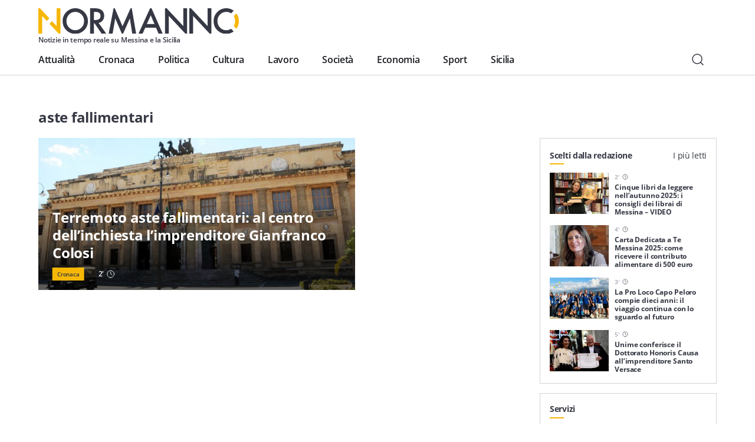

--- FILE ---
content_type: text/html; charset=utf-8
request_url: https://www.google.com/recaptcha/api2/anchor?ar=1&k=6LcA8SEaAAAAAP5X4AdU4LoNr2trI1cZvakjdr1C&co=aHR0cHM6Ly9ub3JtYW5uby5jb206NDQz&hl=en&v=PoyoqOPhxBO7pBk68S4YbpHZ&size=invisible&anchor-ms=20000&execute-ms=30000&cb=5utssskg8olu
body_size: 48580
content:
<!DOCTYPE HTML><html dir="ltr" lang="en"><head><meta http-equiv="Content-Type" content="text/html; charset=UTF-8">
<meta http-equiv="X-UA-Compatible" content="IE=edge">
<title>reCAPTCHA</title>
<style type="text/css">
/* cyrillic-ext */
@font-face {
  font-family: 'Roboto';
  font-style: normal;
  font-weight: 400;
  font-stretch: 100%;
  src: url(//fonts.gstatic.com/s/roboto/v48/KFO7CnqEu92Fr1ME7kSn66aGLdTylUAMa3GUBHMdazTgWw.woff2) format('woff2');
  unicode-range: U+0460-052F, U+1C80-1C8A, U+20B4, U+2DE0-2DFF, U+A640-A69F, U+FE2E-FE2F;
}
/* cyrillic */
@font-face {
  font-family: 'Roboto';
  font-style: normal;
  font-weight: 400;
  font-stretch: 100%;
  src: url(//fonts.gstatic.com/s/roboto/v48/KFO7CnqEu92Fr1ME7kSn66aGLdTylUAMa3iUBHMdazTgWw.woff2) format('woff2');
  unicode-range: U+0301, U+0400-045F, U+0490-0491, U+04B0-04B1, U+2116;
}
/* greek-ext */
@font-face {
  font-family: 'Roboto';
  font-style: normal;
  font-weight: 400;
  font-stretch: 100%;
  src: url(//fonts.gstatic.com/s/roboto/v48/KFO7CnqEu92Fr1ME7kSn66aGLdTylUAMa3CUBHMdazTgWw.woff2) format('woff2');
  unicode-range: U+1F00-1FFF;
}
/* greek */
@font-face {
  font-family: 'Roboto';
  font-style: normal;
  font-weight: 400;
  font-stretch: 100%;
  src: url(//fonts.gstatic.com/s/roboto/v48/KFO7CnqEu92Fr1ME7kSn66aGLdTylUAMa3-UBHMdazTgWw.woff2) format('woff2');
  unicode-range: U+0370-0377, U+037A-037F, U+0384-038A, U+038C, U+038E-03A1, U+03A3-03FF;
}
/* math */
@font-face {
  font-family: 'Roboto';
  font-style: normal;
  font-weight: 400;
  font-stretch: 100%;
  src: url(//fonts.gstatic.com/s/roboto/v48/KFO7CnqEu92Fr1ME7kSn66aGLdTylUAMawCUBHMdazTgWw.woff2) format('woff2');
  unicode-range: U+0302-0303, U+0305, U+0307-0308, U+0310, U+0312, U+0315, U+031A, U+0326-0327, U+032C, U+032F-0330, U+0332-0333, U+0338, U+033A, U+0346, U+034D, U+0391-03A1, U+03A3-03A9, U+03B1-03C9, U+03D1, U+03D5-03D6, U+03F0-03F1, U+03F4-03F5, U+2016-2017, U+2034-2038, U+203C, U+2040, U+2043, U+2047, U+2050, U+2057, U+205F, U+2070-2071, U+2074-208E, U+2090-209C, U+20D0-20DC, U+20E1, U+20E5-20EF, U+2100-2112, U+2114-2115, U+2117-2121, U+2123-214F, U+2190, U+2192, U+2194-21AE, U+21B0-21E5, U+21F1-21F2, U+21F4-2211, U+2213-2214, U+2216-22FF, U+2308-230B, U+2310, U+2319, U+231C-2321, U+2336-237A, U+237C, U+2395, U+239B-23B7, U+23D0, U+23DC-23E1, U+2474-2475, U+25AF, U+25B3, U+25B7, U+25BD, U+25C1, U+25CA, U+25CC, U+25FB, U+266D-266F, U+27C0-27FF, U+2900-2AFF, U+2B0E-2B11, U+2B30-2B4C, U+2BFE, U+3030, U+FF5B, U+FF5D, U+1D400-1D7FF, U+1EE00-1EEFF;
}
/* symbols */
@font-face {
  font-family: 'Roboto';
  font-style: normal;
  font-weight: 400;
  font-stretch: 100%;
  src: url(//fonts.gstatic.com/s/roboto/v48/KFO7CnqEu92Fr1ME7kSn66aGLdTylUAMaxKUBHMdazTgWw.woff2) format('woff2');
  unicode-range: U+0001-000C, U+000E-001F, U+007F-009F, U+20DD-20E0, U+20E2-20E4, U+2150-218F, U+2190, U+2192, U+2194-2199, U+21AF, U+21E6-21F0, U+21F3, U+2218-2219, U+2299, U+22C4-22C6, U+2300-243F, U+2440-244A, U+2460-24FF, U+25A0-27BF, U+2800-28FF, U+2921-2922, U+2981, U+29BF, U+29EB, U+2B00-2BFF, U+4DC0-4DFF, U+FFF9-FFFB, U+10140-1018E, U+10190-1019C, U+101A0, U+101D0-101FD, U+102E0-102FB, U+10E60-10E7E, U+1D2C0-1D2D3, U+1D2E0-1D37F, U+1F000-1F0FF, U+1F100-1F1AD, U+1F1E6-1F1FF, U+1F30D-1F30F, U+1F315, U+1F31C, U+1F31E, U+1F320-1F32C, U+1F336, U+1F378, U+1F37D, U+1F382, U+1F393-1F39F, U+1F3A7-1F3A8, U+1F3AC-1F3AF, U+1F3C2, U+1F3C4-1F3C6, U+1F3CA-1F3CE, U+1F3D4-1F3E0, U+1F3ED, U+1F3F1-1F3F3, U+1F3F5-1F3F7, U+1F408, U+1F415, U+1F41F, U+1F426, U+1F43F, U+1F441-1F442, U+1F444, U+1F446-1F449, U+1F44C-1F44E, U+1F453, U+1F46A, U+1F47D, U+1F4A3, U+1F4B0, U+1F4B3, U+1F4B9, U+1F4BB, U+1F4BF, U+1F4C8-1F4CB, U+1F4D6, U+1F4DA, U+1F4DF, U+1F4E3-1F4E6, U+1F4EA-1F4ED, U+1F4F7, U+1F4F9-1F4FB, U+1F4FD-1F4FE, U+1F503, U+1F507-1F50B, U+1F50D, U+1F512-1F513, U+1F53E-1F54A, U+1F54F-1F5FA, U+1F610, U+1F650-1F67F, U+1F687, U+1F68D, U+1F691, U+1F694, U+1F698, U+1F6AD, U+1F6B2, U+1F6B9-1F6BA, U+1F6BC, U+1F6C6-1F6CF, U+1F6D3-1F6D7, U+1F6E0-1F6EA, U+1F6F0-1F6F3, U+1F6F7-1F6FC, U+1F700-1F7FF, U+1F800-1F80B, U+1F810-1F847, U+1F850-1F859, U+1F860-1F887, U+1F890-1F8AD, U+1F8B0-1F8BB, U+1F8C0-1F8C1, U+1F900-1F90B, U+1F93B, U+1F946, U+1F984, U+1F996, U+1F9E9, U+1FA00-1FA6F, U+1FA70-1FA7C, U+1FA80-1FA89, U+1FA8F-1FAC6, U+1FACE-1FADC, U+1FADF-1FAE9, U+1FAF0-1FAF8, U+1FB00-1FBFF;
}
/* vietnamese */
@font-face {
  font-family: 'Roboto';
  font-style: normal;
  font-weight: 400;
  font-stretch: 100%;
  src: url(//fonts.gstatic.com/s/roboto/v48/KFO7CnqEu92Fr1ME7kSn66aGLdTylUAMa3OUBHMdazTgWw.woff2) format('woff2');
  unicode-range: U+0102-0103, U+0110-0111, U+0128-0129, U+0168-0169, U+01A0-01A1, U+01AF-01B0, U+0300-0301, U+0303-0304, U+0308-0309, U+0323, U+0329, U+1EA0-1EF9, U+20AB;
}
/* latin-ext */
@font-face {
  font-family: 'Roboto';
  font-style: normal;
  font-weight: 400;
  font-stretch: 100%;
  src: url(//fonts.gstatic.com/s/roboto/v48/KFO7CnqEu92Fr1ME7kSn66aGLdTylUAMa3KUBHMdazTgWw.woff2) format('woff2');
  unicode-range: U+0100-02BA, U+02BD-02C5, U+02C7-02CC, U+02CE-02D7, U+02DD-02FF, U+0304, U+0308, U+0329, U+1D00-1DBF, U+1E00-1E9F, U+1EF2-1EFF, U+2020, U+20A0-20AB, U+20AD-20C0, U+2113, U+2C60-2C7F, U+A720-A7FF;
}
/* latin */
@font-face {
  font-family: 'Roboto';
  font-style: normal;
  font-weight: 400;
  font-stretch: 100%;
  src: url(//fonts.gstatic.com/s/roboto/v48/KFO7CnqEu92Fr1ME7kSn66aGLdTylUAMa3yUBHMdazQ.woff2) format('woff2');
  unicode-range: U+0000-00FF, U+0131, U+0152-0153, U+02BB-02BC, U+02C6, U+02DA, U+02DC, U+0304, U+0308, U+0329, U+2000-206F, U+20AC, U+2122, U+2191, U+2193, U+2212, U+2215, U+FEFF, U+FFFD;
}
/* cyrillic-ext */
@font-face {
  font-family: 'Roboto';
  font-style: normal;
  font-weight: 500;
  font-stretch: 100%;
  src: url(//fonts.gstatic.com/s/roboto/v48/KFO7CnqEu92Fr1ME7kSn66aGLdTylUAMa3GUBHMdazTgWw.woff2) format('woff2');
  unicode-range: U+0460-052F, U+1C80-1C8A, U+20B4, U+2DE0-2DFF, U+A640-A69F, U+FE2E-FE2F;
}
/* cyrillic */
@font-face {
  font-family: 'Roboto';
  font-style: normal;
  font-weight: 500;
  font-stretch: 100%;
  src: url(//fonts.gstatic.com/s/roboto/v48/KFO7CnqEu92Fr1ME7kSn66aGLdTylUAMa3iUBHMdazTgWw.woff2) format('woff2');
  unicode-range: U+0301, U+0400-045F, U+0490-0491, U+04B0-04B1, U+2116;
}
/* greek-ext */
@font-face {
  font-family: 'Roboto';
  font-style: normal;
  font-weight: 500;
  font-stretch: 100%;
  src: url(//fonts.gstatic.com/s/roboto/v48/KFO7CnqEu92Fr1ME7kSn66aGLdTylUAMa3CUBHMdazTgWw.woff2) format('woff2');
  unicode-range: U+1F00-1FFF;
}
/* greek */
@font-face {
  font-family: 'Roboto';
  font-style: normal;
  font-weight: 500;
  font-stretch: 100%;
  src: url(//fonts.gstatic.com/s/roboto/v48/KFO7CnqEu92Fr1ME7kSn66aGLdTylUAMa3-UBHMdazTgWw.woff2) format('woff2');
  unicode-range: U+0370-0377, U+037A-037F, U+0384-038A, U+038C, U+038E-03A1, U+03A3-03FF;
}
/* math */
@font-face {
  font-family: 'Roboto';
  font-style: normal;
  font-weight: 500;
  font-stretch: 100%;
  src: url(//fonts.gstatic.com/s/roboto/v48/KFO7CnqEu92Fr1ME7kSn66aGLdTylUAMawCUBHMdazTgWw.woff2) format('woff2');
  unicode-range: U+0302-0303, U+0305, U+0307-0308, U+0310, U+0312, U+0315, U+031A, U+0326-0327, U+032C, U+032F-0330, U+0332-0333, U+0338, U+033A, U+0346, U+034D, U+0391-03A1, U+03A3-03A9, U+03B1-03C9, U+03D1, U+03D5-03D6, U+03F0-03F1, U+03F4-03F5, U+2016-2017, U+2034-2038, U+203C, U+2040, U+2043, U+2047, U+2050, U+2057, U+205F, U+2070-2071, U+2074-208E, U+2090-209C, U+20D0-20DC, U+20E1, U+20E5-20EF, U+2100-2112, U+2114-2115, U+2117-2121, U+2123-214F, U+2190, U+2192, U+2194-21AE, U+21B0-21E5, U+21F1-21F2, U+21F4-2211, U+2213-2214, U+2216-22FF, U+2308-230B, U+2310, U+2319, U+231C-2321, U+2336-237A, U+237C, U+2395, U+239B-23B7, U+23D0, U+23DC-23E1, U+2474-2475, U+25AF, U+25B3, U+25B7, U+25BD, U+25C1, U+25CA, U+25CC, U+25FB, U+266D-266F, U+27C0-27FF, U+2900-2AFF, U+2B0E-2B11, U+2B30-2B4C, U+2BFE, U+3030, U+FF5B, U+FF5D, U+1D400-1D7FF, U+1EE00-1EEFF;
}
/* symbols */
@font-face {
  font-family: 'Roboto';
  font-style: normal;
  font-weight: 500;
  font-stretch: 100%;
  src: url(//fonts.gstatic.com/s/roboto/v48/KFO7CnqEu92Fr1ME7kSn66aGLdTylUAMaxKUBHMdazTgWw.woff2) format('woff2');
  unicode-range: U+0001-000C, U+000E-001F, U+007F-009F, U+20DD-20E0, U+20E2-20E4, U+2150-218F, U+2190, U+2192, U+2194-2199, U+21AF, U+21E6-21F0, U+21F3, U+2218-2219, U+2299, U+22C4-22C6, U+2300-243F, U+2440-244A, U+2460-24FF, U+25A0-27BF, U+2800-28FF, U+2921-2922, U+2981, U+29BF, U+29EB, U+2B00-2BFF, U+4DC0-4DFF, U+FFF9-FFFB, U+10140-1018E, U+10190-1019C, U+101A0, U+101D0-101FD, U+102E0-102FB, U+10E60-10E7E, U+1D2C0-1D2D3, U+1D2E0-1D37F, U+1F000-1F0FF, U+1F100-1F1AD, U+1F1E6-1F1FF, U+1F30D-1F30F, U+1F315, U+1F31C, U+1F31E, U+1F320-1F32C, U+1F336, U+1F378, U+1F37D, U+1F382, U+1F393-1F39F, U+1F3A7-1F3A8, U+1F3AC-1F3AF, U+1F3C2, U+1F3C4-1F3C6, U+1F3CA-1F3CE, U+1F3D4-1F3E0, U+1F3ED, U+1F3F1-1F3F3, U+1F3F5-1F3F7, U+1F408, U+1F415, U+1F41F, U+1F426, U+1F43F, U+1F441-1F442, U+1F444, U+1F446-1F449, U+1F44C-1F44E, U+1F453, U+1F46A, U+1F47D, U+1F4A3, U+1F4B0, U+1F4B3, U+1F4B9, U+1F4BB, U+1F4BF, U+1F4C8-1F4CB, U+1F4D6, U+1F4DA, U+1F4DF, U+1F4E3-1F4E6, U+1F4EA-1F4ED, U+1F4F7, U+1F4F9-1F4FB, U+1F4FD-1F4FE, U+1F503, U+1F507-1F50B, U+1F50D, U+1F512-1F513, U+1F53E-1F54A, U+1F54F-1F5FA, U+1F610, U+1F650-1F67F, U+1F687, U+1F68D, U+1F691, U+1F694, U+1F698, U+1F6AD, U+1F6B2, U+1F6B9-1F6BA, U+1F6BC, U+1F6C6-1F6CF, U+1F6D3-1F6D7, U+1F6E0-1F6EA, U+1F6F0-1F6F3, U+1F6F7-1F6FC, U+1F700-1F7FF, U+1F800-1F80B, U+1F810-1F847, U+1F850-1F859, U+1F860-1F887, U+1F890-1F8AD, U+1F8B0-1F8BB, U+1F8C0-1F8C1, U+1F900-1F90B, U+1F93B, U+1F946, U+1F984, U+1F996, U+1F9E9, U+1FA00-1FA6F, U+1FA70-1FA7C, U+1FA80-1FA89, U+1FA8F-1FAC6, U+1FACE-1FADC, U+1FADF-1FAE9, U+1FAF0-1FAF8, U+1FB00-1FBFF;
}
/* vietnamese */
@font-face {
  font-family: 'Roboto';
  font-style: normal;
  font-weight: 500;
  font-stretch: 100%;
  src: url(//fonts.gstatic.com/s/roboto/v48/KFO7CnqEu92Fr1ME7kSn66aGLdTylUAMa3OUBHMdazTgWw.woff2) format('woff2');
  unicode-range: U+0102-0103, U+0110-0111, U+0128-0129, U+0168-0169, U+01A0-01A1, U+01AF-01B0, U+0300-0301, U+0303-0304, U+0308-0309, U+0323, U+0329, U+1EA0-1EF9, U+20AB;
}
/* latin-ext */
@font-face {
  font-family: 'Roboto';
  font-style: normal;
  font-weight: 500;
  font-stretch: 100%;
  src: url(//fonts.gstatic.com/s/roboto/v48/KFO7CnqEu92Fr1ME7kSn66aGLdTylUAMa3KUBHMdazTgWw.woff2) format('woff2');
  unicode-range: U+0100-02BA, U+02BD-02C5, U+02C7-02CC, U+02CE-02D7, U+02DD-02FF, U+0304, U+0308, U+0329, U+1D00-1DBF, U+1E00-1E9F, U+1EF2-1EFF, U+2020, U+20A0-20AB, U+20AD-20C0, U+2113, U+2C60-2C7F, U+A720-A7FF;
}
/* latin */
@font-face {
  font-family: 'Roboto';
  font-style: normal;
  font-weight: 500;
  font-stretch: 100%;
  src: url(//fonts.gstatic.com/s/roboto/v48/KFO7CnqEu92Fr1ME7kSn66aGLdTylUAMa3yUBHMdazQ.woff2) format('woff2');
  unicode-range: U+0000-00FF, U+0131, U+0152-0153, U+02BB-02BC, U+02C6, U+02DA, U+02DC, U+0304, U+0308, U+0329, U+2000-206F, U+20AC, U+2122, U+2191, U+2193, U+2212, U+2215, U+FEFF, U+FFFD;
}
/* cyrillic-ext */
@font-face {
  font-family: 'Roboto';
  font-style: normal;
  font-weight: 900;
  font-stretch: 100%;
  src: url(//fonts.gstatic.com/s/roboto/v48/KFO7CnqEu92Fr1ME7kSn66aGLdTylUAMa3GUBHMdazTgWw.woff2) format('woff2');
  unicode-range: U+0460-052F, U+1C80-1C8A, U+20B4, U+2DE0-2DFF, U+A640-A69F, U+FE2E-FE2F;
}
/* cyrillic */
@font-face {
  font-family: 'Roboto';
  font-style: normal;
  font-weight: 900;
  font-stretch: 100%;
  src: url(//fonts.gstatic.com/s/roboto/v48/KFO7CnqEu92Fr1ME7kSn66aGLdTylUAMa3iUBHMdazTgWw.woff2) format('woff2');
  unicode-range: U+0301, U+0400-045F, U+0490-0491, U+04B0-04B1, U+2116;
}
/* greek-ext */
@font-face {
  font-family: 'Roboto';
  font-style: normal;
  font-weight: 900;
  font-stretch: 100%;
  src: url(//fonts.gstatic.com/s/roboto/v48/KFO7CnqEu92Fr1ME7kSn66aGLdTylUAMa3CUBHMdazTgWw.woff2) format('woff2');
  unicode-range: U+1F00-1FFF;
}
/* greek */
@font-face {
  font-family: 'Roboto';
  font-style: normal;
  font-weight: 900;
  font-stretch: 100%;
  src: url(//fonts.gstatic.com/s/roboto/v48/KFO7CnqEu92Fr1ME7kSn66aGLdTylUAMa3-UBHMdazTgWw.woff2) format('woff2');
  unicode-range: U+0370-0377, U+037A-037F, U+0384-038A, U+038C, U+038E-03A1, U+03A3-03FF;
}
/* math */
@font-face {
  font-family: 'Roboto';
  font-style: normal;
  font-weight: 900;
  font-stretch: 100%;
  src: url(//fonts.gstatic.com/s/roboto/v48/KFO7CnqEu92Fr1ME7kSn66aGLdTylUAMawCUBHMdazTgWw.woff2) format('woff2');
  unicode-range: U+0302-0303, U+0305, U+0307-0308, U+0310, U+0312, U+0315, U+031A, U+0326-0327, U+032C, U+032F-0330, U+0332-0333, U+0338, U+033A, U+0346, U+034D, U+0391-03A1, U+03A3-03A9, U+03B1-03C9, U+03D1, U+03D5-03D6, U+03F0-03F1, U+03F4-03F5, U+2016-2017, U+2034-2038, U+203C, U+2040, U+2043, U+2047, U+2050, U+2057, U+205F, U+2070-2071, U+2074-208E, U+2090-209C, U+20D0-20DC, U+20E1, U+20E5-20EF, U+2100-2112, U+2114-2115, U+2117-2121, U+2123-214F, U+2190, U+2192, U+2194-21AE, U+21B0-21E5, U+21F1-21F2, U+21F4-2211, U+2213-2214, U+2216-22FF, U+2308-230B, U+2310, U+2319, U+231C-2321, U+2336-237A, U+237C, U+2395, U+239B-23B7, U+23D0, U+23DC-23E1, U+2474-2475, U+25AF, U+25B3, U+25B7, U+25BD, U+25C1, U+25CA, U+25CC, U+25FB, U+266D-266F, U+27C0-27FF, U+2900-2AFF, U+2B0E-2B11, U+2B30-2B4C, U+2BFE, U+3030, U+FF5B, U+FF5D, U+1D400-1D7FF, U+1EE00-1EEFF;
}
/* symbols */
@font-face {
  font-family: 'Roboto';
  font-style: normal;
  font-weight: 900;
  font-stretch: 100%;
  src: url(//fonts.gstatic.com/s/roboto/v48/KFO7CnqEu92Fr1ME7kSn66aGLdTylUAMaxKUBHMdazTgWw.woff2) format('woff2');
  unicode-range: U+0001-000C, U+000E-001F, U+007F-009F, U+20DD-20E0, U+20E2-20E4, U+2150-218F, U+2190, U+2192, U+2194-2199, U+21AF, U+21E6-21F0, U+21F3, U+2218-2219, U+2299, U+22C4-22C6, U+2300-243F, U+2440-244A, U+2460-24FF, U+25A0-27BF, U+2800-28FF, U+2921-2922, U+2981, U+29BF, U+29EB, U+2B00-2BFF, U+4DC0-4DFF, U+FFF9-FFFB, U+10140-1018E, U+10190-1019C, U+101A0, U+101D0-101FD, U+102E0-102FB, U+10E60-10E7E, U+1D2C0-1D2D3, U+1D2E0-1D37F, U+1F000-1F0FF, U+1F100-1F1AD, U+1F1E6-1F1FF, U+1F30D-1F30F, U+1F315, U+1F31C, U+1F31E, U+1F320-1F32C, U+1F336, U+1F378, U+1F37D, U+1F382, U+1F393-1F39F, U+1F3A7-1F3A8, U+1F3AC-1F3AF, U+1F3C2, U+1F3C4-1F3C6, U+1F3CA-1F3CE, U+1F3D4-1F3E0, U+1F3ED, U+1F3F1-1F3F3, U+1F3F5-1F3F7, U+1F408, U+1F415, U+1F41F, U+1F426, U+1F43F, U+1F441-1F442, U+1F444, U+1F446-1F449, U+1F44C-1F44E, U+1F453, U+1F46A, U+1F47D, U+1F4A3, U+1F4B0, U+1F4B3, U+1F4B9, U+1F4BB, U+1F4BF, U+1F4C8-1F4CB, U+1F4D6, U+1F4DA, U+1F4DF, U+1F4E3-1F4E6, U+1F4EA-1F4ED, U+1F4F7, U+1F4F9-1F4FB, U+1F4FD-1F4FE, U+1F503, U+1F507-1F50B, U+1F50D, U+1F512-1F513, U+1F53E-1F54A, U+1F54F-1F5FA, U+1F610, U+1F650-1F67F, U+1F687, U+1F68D, U+1F691, U+1F694, U+1F698, U+1F6AD, U+1F6B2, U+1F6B9-1F6BA, U+1F6BC, U+1F6C6-1F6CF, U+1F6D3-1F6D7, U+1F6E0-1F6EA, U+1F6F0-1F6F3, U+1F6F7-1F6FC, U+1F700-1F7FF, U+1F800-1F80B, U+1F810-1F847, U+1F850-1F859, U+1F860-1F887, U+1F890-1F8AD, U+1F8B0-1F8BB, U+1F8C0-1F8C1, U+1F900-1F90B, U+1F93B, U+1F946, U+1F984, U+1F996, U+1F9E9, U+1FA00-1FA6F, U+1FA70-1FA7C, U+1FA80-1FA89, U+1FA8F-1FAC6, U+1FACE-1FADC, U+1FADF-1FAE9, U+1FAF0-1FAF8, U+1FB00-1FBFF;
}
/* vietnamese */
@font-face {
  font-family: 'Roboto';
  font-style: normal;
  font-weight: 900;
  font-stretch: 100%;
  src: url(//fonts.gstatic.com/s/roboto/v48/KFO7CnqEu92Fr1ME7kSn66aGLdTylUAMa3OUBHMdazTgWw.woff2) format('woff2');
  unicode-range: U+0102-0103, U+0110-0111, U+0128-0129, U+0168-0169, U+01A0-01A1, U+01AF-01B0, U+0300-0301, U+0303-0304, U+0308-0309, U+0323, U+0329, U+1EA0-1EF9, U+20AB;
}
/* latin-ext */
@font-face {
  font-family: 'Roboto';
  font-style: normal;
  font-weight: 900;
  font-stretch: 100%;
  src: url(//fonts.gstatic.com/s/roboto/v48/KFO7CnqEu92Fr1ME7kSn66aGLdTylUAMa3KUBHMdazTgWw.woff2) format('woff2');
  unicode-range: U+0100-02BA, U+02BD-02C5, U+02C7-02CC, U+02CE-02D7, U+02DD-02FF, U+0304, U+0308, U+0329, U+1D00-1DBF, U+1E00-1E9F, U+1EF2-1EFF, U+2020, U+20A0-20AB, U+20AD-20C0, U+2113, U+2C60-2C7F, U+A720-A7FF;
}
/* latin */
@font-face {
  font-family: 'Roboto';
  font-style: normal;
  font-weight: 900;
  font-stretch: 100%;
  src: url(//fonts.gstatic.com/s/roboto/v48/KFO7CnqEu92Fr1ME7kSn66aGLdTylUAMa3yUBHMdazQ.woff2) format('woff2');
  unicode-range: U+0000-00FF, U+0131, U+0152-0153, U+02BB-02BC, U+02C6, U+02DA, U+02DC, U+0304, U+0308, U+0329, U+2000-206F, U+20AC, U+2122, U+2191, U+2193, U+2212, U+2215, U+FEFF, U+FFFD;
}

</style>
<link rel="stylesheet" type="text/css" href="https://www.gstatic.com/recaptcha/releases/PoyoqOPhxBO7pBk68S4YbpHZ/styles__ltr.css">
<script nonce="PSMVeTlJKim4O_BGjc71sQ" type="text/javascript">window['__recaptcha_api'] = 'https://www.google.com/recaptcha/api2/';</script>
<script type="text/javascript" src="https://www.gstatic.com/recaptcha/releases/PoyoqOPhxBO7pBk68S4YbpHZ/recaptcha__en.js" nonce="PSMVeTlJKim4O_BGjc71sQ">
      
    </script></head>
<body><div id="rc-anchor-alert" class="rc-anchor-alert"></div>
<input type="hidden" id="recaptcha-token" value="[base64]">
<script type="text/javascript" nonce="PSMVeTlJKim4O_BGjc71sQ">
      recaptcha.anchor.Main.init("[\x22ainput\x22,[\x22bgdata\x22,\x22\x22,\[base64]/[base64]/[base64]/[base64]/[base64]/UltsKytdPUU6KEU8MjA0OD9SW2wrK109RT4+NnwxOTI6KChFJjY0NTEyKT09NTUyOTYmJk0rMTxjLmxlbmd0aCYmKGMuY2hhckNvZGVBdChNKzEpJjY0NTEyKT09NTYzMjA/[base64]/[base64]/[base64]/[base64]/[base64]/[base64]/[base64]\x22,\[base64]\\u003d\\u003d\x22,\x22w7nCkVTClEbDlsOSw7cTVcK3VMKaAm3CkS0Rw5HCm8Oewr5jw6vDrsK6woDDvkMQNcOAwoXCr8Kow51qccO4U3vCssO+IwTDr8KWf8KIWUdwYVdAw541Y3pUacOjfsK/w7LChMKVw5YEdcKLQcKdAyJfCsKcw4zDuX/Du0HCvnvChGpgIMKwZsOew5Vzw40pwoh7ICnCvsKaaQfDjMKAasKuw7Blw7htPMKOw4HCvsOhwpzDigHDtMKmw5LCscKKcn/[base64]/DgHR6P3kxcsKbw6peQDoWIsKRQDbDg8KlAH/Cs8KLIsOBOFDDjcKMw6V2E8Kzw7RmwrXDhGxpw4TCk2bDhn/CncKYw5fCgDh4BMO6w4AUeybCs8KuB2E7w5MeNcO7UTNaZsOkwo1UYMK3w4/[base64]/[base64]/CksKowpNjw4MEwrlAw4zDn3nCiWDDpGTDrcKZw7vDmTB1wox5d8KzKcKoBcO6wqTCmcK5ecKGwr9rO3hAOcKzDsOmw6wLwpt7Y8K1wo4FbCVhw5BrVsKJwrcuw5XDjlF/bCfDkcOxwqHChsOWGz7CocOCwos7woYKwr11EcODQFZ0JcOGRsKAJsOQBjzCiEcHw5DDkX4Hw6Z8wrYOw5XCkmYgH8OdwpzDong0w4XCskzCnsKgFW/DoMOkAXBJS28nOsKjwpLDh1/DusONw73DskPDt8OaUHLDlyt0wo9Kw5xOwrLCtsK8wog2KsKJFjXDghrCqjrCszLDogQWw6/[base64]/DvDgoI8KPwqnDvGclO8OvS8KzIE7Cm8OxZxrCt8Kxw5U+wrwIGDHCvcK6wrJ5F8Ouw70XU8O7fcOYLMOECABnw7w2wrV/w53DpkvDkA7ChsKRwrrCi8KUHMKyw4XCoD/DrMOAccO3cEMDEQUUEcK3wrvCrjpcw4fCiF/[base64]/[base64]/DgmbDv3HDrMKJbW0Pw6TCqAfDkDfDmcKowrPCosKnw65xwrNYBCLDgUhPw57CisKHJMKAwovCnsKPwoQiKsOuJcKOwqlsw5QjeDknbgbDuMO+w7vDhQHCt1zDvmLDgEwJemc2Qi3CkcKJSWwow4/CoMKOwoVXDsOBwpd6ZADCiUEBw7fCkMOjw6/[base64]/cUIww4XDr8O/w6PDnMOuTVhwwrIRwr7ChxcTbinDsTPCusOywqjCkgV7JMOeNMO2wobCkGzCtHbDusKcOAdew5BlFGnCm8OyVMO6wq/DvkzCusKGw5UiXWxFw4zCm8Ogw6k9w4LDpDvDiDbDvEkcw4DDlMKqw7bDocK3w6jCiA4Cw5YxYMOEe0HClwPDjmwowqssJlscJ8KTwohVIlEDR1DCqR7CpMKEYsKDKE7Cpj8/[base64]/w4JBW8OqZcOEwr3DuEjChw1ZR8Kkwr3ClzhGZsO8PMOxd3gJw7DDvsKGSR7DocOaw4gURx/DvcKew4NkUsKkYyvDgAR1wpEuwp7DgsOFVcOMwqzCvsKAw6XCvHFSwpDCk8K3NwvDh8OSwoVFJ8KADxQnOMK0fMO7w4LCsUQePsOwQsOdw6/CsQXCiMO+RsOtG17CpcO/EMOGw5Q9T3tEQcK4ZMOBw7zCscOwwoNPRsKDT8Oow55Mw5jDv8KUOHbDr0llwoBFEC9pwqTDjH3CtsOXSQFbwqkuSV3CmsOTw7/CtcOXwprDhMKrw7XDq3ULwrDCiGDDosKFwocHZADDnsOCw4LClMKrwqVNwoLDqwh1U2rDnDPChlsuYFDDnyYnwqPCgg9OP8ObG1ppYcKbwonDpMOrw4DDqRg5YcKsK8K3YMOCw4U/csKWW8Kcw7nDjWrDtsKPwq9yw4TDtgw/JSfCkMOJwoInACM7wod3w794EcKnw4LDjjkZw6ALbVHDmsO4w5p3w7HDpMKeTcKvTRNuDQ9uDsOlwoHClMOvUh9hw6cMw5HDrcOJw5Yjw6vDlDgjw4zDqCTCg1fChMKDwoYNwpPCiMOAwqgjw4LDkcOdwqvDpMO1ScOuBGrDqhYowo/Cg8Kuwr5jwrDDnsOmw70+PB/DosOxw7E/wo96wpbCnA5Rw4E0wrfDlARRwqJBPH3CsMKSwoEgLm1cwrHDksOSLnxvNcKaw60Rw6pCUVEGcMKQwqtdHUNgQSlQwrxbAsO/w6JLwoRsw5XCocKgw6pqI8OobGTDqcOCw5/CvsKKw7xrC8O2GsO7w5fCnRNEBsKOw6zDksKrwpdGwqbChjtFOsK/JUk2MMOcw447BcOgVcOoOAfCi2N8YsKUaADDssOPIyzCgcK1w73DksKqFcOdwo/[base64]/Q8K6wrpgwqXDocK6SGzDlW1Bw43DoUReUsKjERp0w5TCucKrwo/DrMKLX2zDohV4I8ONVcOpYsOIw6I/[base64]/w5A/ZmTCtQtSw6fDr1rDmMKQNMKYeMKSJCXCm8KcDH/DrX1oFMKNY8OTw4UTw71cLhdxwr5fw5EOEMOKVcKHw5QlEMOqwp3DusKODw5Sw4oyw6/[base64]/HcOpwqBjC3DCnFTDp0/CkXPDrsKgw691w6jDscOMw45WEwfCvw/DlyBGw7YpcEXCkHrCm8KRwpdkHBwLwpDCgMKPw5/Ds8KzKmNfw4IuwoFGGSF9TcK9ez/DnsOAw7fCnMKiwpLDi8OYwrfDpDbCkcO1DHLCoiMkSWJvwprDoMO8DMKIV8KvAmvDkMKmwow8eMKofFZEWcKrEcK2Tg7Cj2zDq8OrwrDDrsOVeMOxwpvDt8Kcw4rDvEwfw7Alw5sLG1I0eEBlwqjDlDrCvF3ChQDDgBTDrmvDkG/DvcO3w74Scm3Ck0I+HcK8wpEJwq/[base64]/[base64]/DjMKQw4scG37DukjDv8KNZ8ODEcONZcOTWgLDrFBDwppXMMOMNhwlYitHwoTChMKfEXLCn8K+w6TDiMO5Zlk1UDfDo8OzdcOiWzocB0FOwrnCoxtow5rDmcObBC1sw4/CtsKrwodsw40ew4LChltxw50DDCxtw43DvMKhwqXCnmXDlztBcMKnCMOQwojDpMOLw54pE1l/eBwTY8KeUsKEGsKPAlLClsOVfMOnEsODwrrDjTjDhTALQh4lwpTDvcKUJiDDkMO/HhvCqsOgVljDuVXDmVfCq1vCpMK/w4A7w6/[base64]/worCpMO+b8OzJMKpwoFCcFvCvsKQO8KtBMKrJXBywolIw4d9TsOmwqXCq8OkwqN3F8KecD8gw4UKw6jCjXzDt8KWw5c+wqfDjMK9IcK5DcK6Rwl2wo5FKyTDu8KBAEZjw5PClMKsesOXDBPCiXTCjzEnY8KsaMONVsOuFcO/asOIJcK2w5zDkRXDqEPChcKEY3TCi2HCl8KMTsKewpvDocO4w65Rw7zCvkMHEWvCr8OPw5jDmi/Dr8K8wowXF8OjDcOmW8KFw7o3w4zDiGzDk3bClVvDuC7DhTvDu8OdwqxXw7bCvcKTwqJVwpZawqUXwrYtw73CisKnIhTDrBrCgyfDhcOmZcO+EsKTNsKbYcKDEMOeFh1+QxfChcKjEMOYwqIvNToEH8Owwrt8HMKxG8OZEcKmwqbDjcO0wolyWMOLDC/CgRfDkHTCgWLCiGJFwoQsRnEBTcKXw7rDpWDDvgozw5bCpm3CosO3UcOdwrMuwqLDrMKfwqxNw77CmsKhw7B2w4k1woDCjcOTw6nCpRDDoUjCrcOmexvCqMKjAcKzwp/Dp1HCksKOw4xNLMKRw69PUMOlZcO+w5U0PcKIwrDDncK0SWvCrjXDhQUpwqcICFNKGjLDj1HChcKqPRlHw6MowrNMwqjCuMKiw6RZJMKWwq8qwpg/wo/DogrCoU7Dr8Ktw5HDnnnCuMOowqjCljzCnsOCacK2CADCh2vCs3LDgsO3B11owr7DscONw4hMDCdBwqvDm2rDmcODWWfCvsOCw5DCusOHwqzCosK4wp0uwonCmk3CoyXCgX7DvcKjCQzDgMKBIsO3aMOYNk9Tw7DCuG/DuA8jw6zCj8OUwpt0d8KIJipXLMKLw548wp/Cu8ONEMKvWw8/wovCpGXDrHY5Lx/DsMOHwoklw7xowqrCjlnCrsOmfcOqwo08csObKsKuwrrDlVY+NsO3UEzCgwfDhmw/RsOAwrXDuks1XsKmwo12d8OCTB7Ck8KAHMKNE8K5FSHDvcOyEcOORiASWzfDh8K4ccKwwqtbNWJDw40OeMKmw77DqMOoFcKMwqhGcE7DolfCvFpSNMKUEsOSw5TDqBTDpsKQMsONCGLCjcOwBltLXz7ChCnClsOFw4PDkgPCgmxiw5R0WT4BOkR0VcKmwrbDpj/DkDrDk8OIw4lrwqJ5wphdbsKHbcK1w70+XCxMQ17DpXEUbsOJwpV8wr/CsMK5V8KTwpzDhMOMwo3CkMOGGcKEwqQOa8OGwp/[base64]/CrsOFwq3CjxF9a0RsUcKKw5PDvh5yw4cYT8OKwr5gXsKBw6nDuUBmwpYbwqBXwpk/wp3CjHvCisO+Li7CoQXDn8OACWLCiMK2ezvChsOjfGYuw7XCsWTDk8O7esK9RxnClMKZw4HDg8KLworDjFobLE5dQ8OzN1dPw6defcODw4J+KHdHw4bCphpQBjBow4LDvcOKBMOyw4djw7FPwo4TwpLDmXZnGRJ/dDBpX03DusOlGgtRKFbDnDPDphPDmcKIH3dMYxAqa8KGwqLDs1hJHUQyw47DosOdMsOqwqNQbcOhJkMTJErClMKNCjrCpQZjVcKAw5XCnsKwNsKoCcKJBQLDs8OEwrfDiSXDvEJEVcKFwovDncOJw4JEw4gbw4LCpU/DimpWBcOJwo/[base64]/wq/CoMKuXMOMccOaGztmFy1EEhBvwqzCnkrCnl0LFj7DvMKvEXjDr8ODTGbCjCcAU8KPbinClsKQwoLDnx8fX8K6acOqwqU/w7LCrMO6TBQSwpjDpMOHwoUtZCXCsMKyw74Uw5fCnMO1AcOVA2F1w7vCosOaw7EjwpPCuVrChhQRVsO1wog3Ij8sJMKAB8OIw43DjsOaw6jDoMKFwrNawoPDusKlEcOlAcKYXFjCjcOHwptuwoMKwrghSyzClxfCkHlTFcOvSn3DisKqdMK7GyjDhcOhHMO3BX/DnsOgJl3CtjvDmMOaPMKKPwnDtsKQaFczKi55RMOrYi0Iw7RCBMO9w65cw4nDjWdOwrvDkcKiwoPDiMK0JsOdKywnYR8BVnzDg8OpCxhQEMKcK1LCpsKOwqTDoFwZw6HCscOaZDAmwpA0K8KeUcKARi/Cu8OHwr8VNhzDicOEL8OhwoskwoLDmg/CszDDlwFZw4kewqPDn8OpwpIIDWzDmMOewqzDgRNww6zDnMK/[base64]/wrTDmT7DgMOiw6bDrlrCpMKcwqw0IVjCrMKxBMKzamt/w4hkwqHCscKswrXChsKxw5VoVMO1w51geMOLPVBLdmjCj1/DmzzDtcKnwqTCscKZwq3Cuw9cHMKvRi/DjcKxwr1RH0vDnWPDkXbDlMK2wrTDjcOdw7FHNGXCvznCr1JFUsKnwqPDiCDCp2jCqGBrA8OMwokiMHcYH8KewqE+w57CtsOmwoJ4w6HDtAc4wrPCrDfCs8KwwpRrY0fDvBzDn2XCnznDlcO/w5pzwpLCi3BVUsKhSyvCnw1vMz/CrwvDlcO3w6DCtMOtwrTDpwXCuHETecOEwqTCjMKySMKEw7hKwqLDmsKEwo9xwrISw41wccOsw65UdcOew7M/w5tqfcOzw7txw4rDq1Vfw57DosKnaCjCijt4FQ/CnsOsPMKNw4TCscOAwogfByzCpMOWw4XCp8KHe8KlDEXCtHFNw4Rtw5DDlcK8woXCvsOXbcK0w7lqwogAwpLCvMO8ZV41SXVcw5Z7wqUYwonCicOcw5DDqSLDjWjDi8K5DwTCs8KkFcOIZ8KwHMK4QgPDlsOHwoAZwr/CmytDQz7CvcKmw6QrdcK/[base64]/[base64]/DtxobZ8OmGsOcVUEcw4DDlcKaY8O4w4dBUm7DtXpzTW/DisOww4zDiw3CnD/DvW3CusO3SE5TXMK2Fjpnwq1Bw6HCpMOQOcKRFsO+Iy1+w7TCu3kkFsK4w7/CsMKoBsKXw7DDicO3YVEtJsKcOsO7wq/Cm17CksK1NU3Cn8OkDw3CnMOLbBpiwocBwosdwp3Cjn/DgcOmwpUQZsOLG8O9G8KIZsOVecOyXsKXMcKowqUiwoQUwqA+wrkHUMK7fBrCtsKiS3ULYTFzIMOBZcO1LMKJwr1ieEDCgm/CjHHDkcOPw5taZUvCr8KDw6fDocOowoXCl8KOw7JBbcOAGgglwr/CrcOAfxbCrgZjRMKSB1bCpcK0w5doSsKHwolbw5HCnsOVEA4vw6jDr8KnNm4zw4vCjirDgVfDl8OxIcOFGCc8w7HDpRzDrhjCrBg6w69PGMKJwrPCiit8w7ZUwpwqGMO+w4UAQgbDhhPCiMKdwpBLccKYwpJ/[base64]/dsObwojCvMOZw6XDq8KhwqvCpkJvwqUBBcO1w4QDw7MmwqDDuFbCk8OtfCHDtcKSMW7DqcOyX0RgJsOUQcKDwqXCgsOVwqjDqEgKcljDq8KFwq46wrjDm0fDpsKNw6zDpcKswqI3w7/DucKHSyTDiyhdFRfDiAd3w7B7E33DvBHCo8KcaRHCpMKEwqw7CT9FK8KOLsKbw73CjMKXwrDCvE9eahfCpsOWHcKtwrBJXVDCi8K3wp/[base64]/WMKmLcKdw7RjwqchwqDDgsKfw40ITFbCncKQwpQUwr8xO8O+JcKgw5/Duwd/bcOAWcKvw7PDnMKDfCJgw4bDsgLDqSDCkA15P3AjFEXDmsO0GSoOwojCrx/CuU3CnsKDwqnDqcKCSDfCryvCmxxCTnnCiVfChz7CgMOuEx3DlcO0w6HCv1BWw4sbw4bCghHChcKgN8OEw7HDtsOPwo3CtCthw4TDgCE0w4HCjsO0w5LCg2VOwrbCo33CicKDNMKCwr3DpVBfwohVYGjCu8KfwrskwptiWWdSwrDDiVlRwpl5wq/DtSEBBDpbwqASwrvCmFAWw5dzwrTDu3DDlMKDMcOMw73Cj8K8YsOpwrJSGMOxwpQqwoYiwqPDrMO9DFA6wpfCg8KGwocNw4PDvBLDlcKJSwDDrCkywo/CqMKYwq9Ew797OcKXRxQqNFZTesKDPMORw656UDXDpMOffnLDocOKwqbDi8Onw6hGdsO9IsOmD8O3TnYRw7EQPS3ChMKpw4ASw7sbOQ5LwpDDohfDgMKZw5h2wqpEX8OCEMKDwos2w7YIwrjDmAjCosKsKn1CwoPDoErComTCswLDvmzDuUzCmMO/wocEU8OdDSNpIcOeDMKEGAIGBirCvjzCtMOMw7HCmhd5wr0ecngFw6gYwoZUwqXCnWHCl0hlw6AORUzDhcKXw4fChMOFN1NTX8K+NEIJwodDUsKXZsOTf8KfwrJhw5/[base64]/CjMKzw5sWKjDCtMO8PFZ5TMK5wrxOw5p4wpLDpE9awpF5wojCj05qcjsyKUbCrMOULsKTVgojw4VIXsKWwrs4UcOzwosJw4/CkGIGesOZDHZ+ZcOyNVbDlnbCp8OvNRTDqAl9w60Bexokw6TCkSfCiVRRMU4/[base64]/Cig/CucOwAGvDjMOgw7LDnsOsRkTCqcOiw6cwThvCj8KTwq5wwr/[base64]/ZzTCiFDDmyjDsWvDr1IpQTAUQsK8KHnCqVjCj1fDnsKUw7TDm8OmNsKHwr4MGsOoCMOEw5fCpnjClhhNNsObw6YCMVN3blg6IMOpSErDk8Ovw5ZkwodfwqEcLSvDgXjDksOjw6jDqkFUw7PChFRNw4LDkAHDqDU/PRfDiMKAw4rCncKBwrs6w5/DvArDjcOGw6vCsVnCrjDChMOSATxDGsOmwppmwrnDp0hIwoNEwpU9AMOIw6tubSzDmsOPwp1Nwq1NfMOZM8OwwpBHwoNBw4N+w5DDjRHCt8O/[base64]/wocUeMKyw4TCisOTVklJw6pgIsO0c2TDvcK0wppwWsOHd0TDqsK0PMKUNnV5UsKUNQoYJyM5wpHDt8OwF8OKwox0XwPCqE3Di8K+bSY1wp4ALsORBzvDp8KaeRtfw4jDscKDDhVtE8Kfw4VUEwlgWsK2bHPDugjDnhwhBnjCv3opw6Bgw7wKcTJTUH/DgsOUwpNlUMOmHiRBBMKZWVMcwqobwpnCkzZ1djXDlwfDrMOeDMK4wp/Ds18xP8OTwopNccKHGAvDm3AaNEMgH3XCjcOuw5rDv8KAwrTDpMO0WsKFVxAbw6PDgGhKwpdvH8K8ay3CusK3wpTCp8O5w47DscOXP8KbGsKpw6PCminCucKLw7ZQfUVuwo7DosKUcsOVGMKfHsK/wr49OWghaSRqTELDsC/Dh0bCpsKEwoLCrEbDm8OKYMK4d8K3HHIYwrg8MlVBwqQDwrPCq8Oaw4B9RXLDv8O9wrHCll/[base64]/Dv8OhwpAqwrhVLDprwp/[base64]/Cm8KBXsO1QHcsEMKtwqjDlirDkMOTG8KVwox6wrNRwp7DjsOww7/DsCHCnMKaGsK0wqnDssKkPsKRw6oGw4wMw6BCBcKtwqZEwq8/[base64]/w5pVw4RjWMKoclnDtcKfZ8OaDW4YwrTDjQzDj8OQw78Ewo8cdMOvwrd2w5xWw7nDnsOCwrEcKFFLw7PDtcKNdsK6bCzCo2xMwobCsMO3wrMjPF1uw5PDp8KtQxpNw7LDl8K/AsKrw4bDqiYnYAHCgMO7ScKew7XDvQ7CjMOzwpHCl8OuYgFdUsOYw4wuwpjCmMOxwrjCizLCjcO3wpIAXMOmwoFAGcKxwrN8AMKVI8K+woVmMsO1ZMOLw4rDiCMmw7pBwpwMwpECHcO6w49Fw6EWw4VlwqbCm8Onwoh0NijDr8K/w4YHSMKTw5o9wpwmw6nClE/[base64]/DgkTDsyBSw6UNw5o0wotSw5zDm8K/w6DDk8OBwrMIYDFzMCHCnsKxwohQfMOWRmlUwqdmw4PDmsOwwr46w7IHwq/[base64]/DlTXClMK1wqDDosOcZcOFwoZvwoLDr8O6wotYw6HCmMK2Q8OFw5Q2dMOhWhxnwqDCk8Knwo0FKlfDnFrCgSoQVgtiw6nDhsO5w57CiMOvZcKHw7zCiUg0acO7wodBwoLCgcKXJDrCiMKyw5rClQMFw6/Comt8wpI6IsK/w70jHsOac8KVNMOKFMOLw5nDjTHCmMOBaUQDFF/DtsO9bMKOKXs6cx0Mw5FJwrtKb8OJw4EgNBN9B8KPWcKSw6nCuRvDi8OAwpPCjSnDgyrDjMKXCsOJwqhtBcOdVMKOTU3DkMKKwqPCuGtLwo3Ck8KleQTCosKawrnCng/CgcKLVXI+w6NlPcObwqVlw5TDoBrDuik4X8OBwpg/E8KRZ1TCjABVw4/CicOfPMKrwofChkvDocObGizCkw3CrcO5DcOuQsOiwrPDh8KEL8Kuwo/CocKyw7vCrDDDg8OPB21/QhXCp2VfwoZJwqQ+w6fDomZcDcO1fMOpI8Otwo0CbcOAwpbCg8KnATbDo8K/[base64]/DlkrCtyApah82w4PCtcKgb8K/[base64]/CmsKHwqhhcycmeUDDg1nCvljCo8KdLMOww43CgzZ/wrzDksKtEsKiUcOLw5ccMMKxQn4NY8KBwoRHF3xXWsO+woBmDzQUw6bDuHELwprDmcKNFcKKVH/[base64]/wqgcw7DDmsOWw5nCs1jDoxTDkcO/csK5QRFea37Dgh3Ds8KIHVF8SRxyJ0rChTB1emxIw7fCosKBPMKyNw0Lw4zDjn7DvyjCtsO/w43CvwIyTsOEwr0VSsKxWAnCmn7CvsKYwoEmwpLCtWzDoMK3GUUZwqPCm8O+acKLC8OowqHDlkzDqXEqVWLCrMOpwqLDpMKFEmzDnMK/wpvCtEJoR2zCk8OQOMKwZ0/DhMOJRsOlM1rDrMOtHcKXfSPDm8KnF8O3w6Igw792wqXCsMOwP8KVw5UHw6JUbFfCt8OKaMKPwojCn8OFwrtPw6bCo8OFYW45wpzDhcO6wq4Xw7XCvsKvw5k9wrbCqlzDnmJpEDdFw5UUwp/ConDCjRTCk39TSRYoRcOMM8OTwpPCpgnDuiXCoMOuJWcOdcOQUg4/w4ZJSmRCwqNhworCocOEw5rDu8OYSHRIw4jCl8OSw6xpV8KaOBPCmMO+w5gGw5UmTjvCgsOVEiBWDCnDsgnCtR4ww74jwpoYHcOew5MjZ8OLw7hde8KEw65JBk0aagd8wobDhxROcS3CqHIMXcKQEn48PFlSfU1WGMOvw5TCicKDw7J+w505dsKkGcOSwrh5wp3DosO/FihqCjvDrcOIw51IScO7wrLCoGYOw57DpTnCqcK0LsKlwrJjHG8XKClpw41AZiLDi8KDAcOKTsKZTsKAwoTDhcOKWHhWGDnCmcOUC1vDnGbDpyQBw6dJKMKXwoRhwp7CtlZKw7jDp8KCwohRPsKSw5jCnnHDp8K/w5p2CG4lwo7CjsO4wp/[base64]/DrMK9w7fCuMKAwpDDhsOtdMONSyDDgHTCrMOibMOOwpUBfQdPDSvDmAMefm3Cqxk/w7QeQQdRfMOHwoXCvcOcwqDCgTXDrkbCqiZ1YMOHJcKpwodUYWnCuk8Cw6MvwqTDsWRywq3DlzbCjndcXi7DhH7CjCh3w7AXT8KLaMKCA03DiMOZwr/CvsOfwr/CkMKCWsK9fMKEw55QwpvDv8KwwrQxwobCt8KJKHPCkC0SwqLCjAbCk2nClMKxwpgwwq/Cp0fClwR1KMOgw6jDhsObHQHCtcO0woUWw4rCphfCh8OmbcO9wrXDh8KTwpooFMOZH8OMw5/Djj3CrcOawovCoE7DhTJRJsOVGcKrQMKZw7AAwrDDsAduGMOOw6XDvUoGP8KeworCocO8O8Kbw5/[base64]/DqU3CqRBYwqc6w6LDoSo3wr9/[base64]/DnCV+PDE6K8O6GD0Bwp9IYgZ7HCLDkUcFwpnDq8K3w7sHACXDklB4woMdw5HCsCFbbsKfZS58wrV6NcOyw5wPw67CuHU/w7vDocOUYQXDiy3CoXlkwrBgBsKMw4NEwrrCt8OowpPChABdPMKuacOraDPCugjCocOWw6ZjHsOOw5caFsOWw7tMw7tCGcK4Wn3DjUrDrcKpNi5Kw48wHnPDhgtow5/CscOASMKAHcKoAcKDw6rCtcKRwpsfw7VBXA7DsHdjCE8Iw6Bsd8KvwoQEwovDowU/BcOlJzlvbsORwoDDgiJRwr9UL0/Dn3TCmAnCnXPDv8KQVsOlwoIpHxBlw5A+w5ghwp5pZlzCv8O5bj/[base64]/Cm8OkYFUrLmhSw5HDq0htwokeaX8XBXx6wpdDw4XDsTTDnS7CoFVZw5hrwr4Hw6MIY8KEcBrDqnjDrcOvwqNFFWFOwo3ClmgDa8OgU8KOBsO1LmUVLsK2PG9VwqQJw7dCTsKQwoDCjsKYdMOgw6/DuDprOk3CryzDv8KmMBXDiMOUVCF5J8Ogwq83JwLDtl/CvCbDpcKqIETCjsO2woklURs4KHrDhB7Ci8OZIixvw5BzOCXDjcOsw5d7w78/ZsKZw7M/worCv8OCw58WL3xTSTPCh8KOTiPCksKMw6XCv8KGw5AEf8OVUWl6Uj3DisOywr1cbmXCmMK7wqJmSiUwwrkQHE7DgyzCtRQUw6rDijDCtcK4JsOHw5UZw4BXeg8ERCBmw6jDvjN2w6vCognCgip/[base64]/CuMK/wrzDrRDCmFDDtRYvw6hawpfDiMOCw6zCjBspwqPDik7Cm8Kaw4w+w7fCt2LClQ0OWTwHJyfDnMKxwqhxwpjDnCrDkMKcwoM8w6fDjcKJJ8K/CMO8HT7ClTYkwrfCrcO+wpbDlsO2BsKqPAo1wpJQRm7DiMOrwrVCw4LDu3nDpm/[base64]/DosK0FMOew6LDmMOReFrCmcO5w4bCpsKzwpJ6fMOCwqLCrETDjR3CtsOjw5XDnn/DqV0+LRwWw7M0P8O1AsKsw4FIw4AXworDj8OGw4Aiw6nDnmw4w7YzZMKFJg3DoA92w4Z4wodbR0TDpicewowAccOSwqUcFMO5wo8Jw6RJTsObRUg2DMKzOsKsV2gvw6R/[base64]/Dh3zDtH7Dskkgwr3CmWfDjcOQbcO7DzdGMXDDqcKLwrh/wq5Cw5JIw4nDocKUc8KpUsKlwoh7Uyx8V8OyR0trwognRl1Zwqwyw7FxTzxDACJ8wpPDgArDuXPDjcOJwroUw5fCuT3CmcO6V1DCpltdwpjDvSNHfRvDvSBxw6LDkHk0wqbCq8ORw7TCoAnDvhTDmGFXUEcww4/CkGUFw4TChcK8wo/DnH59wqcPMFbClWZFwpHDj8OAFinCucOKaiHCuzjCi8Krw4rCgMKhw7HDpMOGXjPCnsKML3YZZMKiw7fDnyYxa0whUcKND8OrZF/CmFrCucKMTnjCuMOwOMOeYcOVw6BEQsKmO8OPT2IpEcK1w7NSCFDCosO6C8OsTcKmXGnDhMO2w5HCr8OdK2jDjnBGw7Y4w4XDp8Kqw5BXwrhDw4HCpsOQwp8Gwrknw6Qcw4TCvcKqwq3DmjTCh8OxARfDgGzDowHDhiXDjcOzNMOKDsKRw6fCusKYQzTCj8Ohw5o/[base64]/ClHnCkTw/fCzDgCgmEMKyw45kPX7CjMKjKsOewoXDksKEwqnCjMKYwrtEwpwGw4rCnRlwRh8uOMKawrZAw4gewroswrLCkcOTFMKcPcOzUVIwZnIYwr0AJcKwL8OdU8Odw50Ow5wzw4PCnxFWVsKgw7TDncK6wqEGwrvCoHnDiMOcGsKcL1kQWG3CssOIw6HDjsOZwqDCvB/ChF5Iw4xFX8K+wqzCuS3ClsKWNcKeQCbDvMOQUmVkwpjDnMKnQgnCtz0hwqHDs28+C1trH1xIwot4Yxocw7LCkihQdG/[base64]/[base64]/[base64]/woplwq0iw7Nre0LDumpWaDvCusOSwqbClmN+woopw7gPwpPCk8OXaMKnF13DgMOQw5nCjMOTPcKcU0fDqXhHesKDcHdgw6HDkFbDqcO3woNlBDIew5ZPw47Cr8OHwqLDq8Ksw68lCsONw4tiwqvDnMOrHsKAwoQcRnrDnQ/CvsONwqfDojI3wo40XMOwwpHCl8KxdcOOwpFxw4/CjgZ2HC0SXkA1IwbCo8O2wrJTdmrDucOHHj/ChlJXwonDn8KcwqrDksKtSj5dPilebVNSRHjDuMOQAiwbw4/DsQTDt8O4OXhUw7InwopGwobCt8KWwoRqPlBAWMKDZiouw5QEf8KBKxjCrMK1w61LwqHCocOsZcKmw6vDs03CsDxMwo3DoMKPw7PDoU/[base64]/wqF/woEbw5nCszM9NcOMccOlFTDCnUPCoBIPcTg/wqs+w5UXw6B7w4BYwpXCssOAS8Kow7zCoBNSw74ZwpXChyh0wpRHwqjCvMO2GUjCoh5QZcOkwo5nw5EQw4jChmLDlcO4w5YuHk9Zwpl3w4RlwoUzD3QpwpjDpsKeCsO7w6PCsCIswr44fA1qw4rCisOGw6lJwqPDuj4Ow6vDqixlU8OpFcOPw6HCvkRuwonDtxg/AALCpBopw5ohwrXDmhVPw6sDbz/[base64]/L8OtCVQjw6HCiMOGw4oEwojDn3/Dn8KwEAwwDSw2w5UnbMKIw53DlyMfw5PCvXYocz/CmsOVw7nCosO9wqgTwqvChAtTwprCvsOgBcK+w4QxwrjDm2nDhcOIO3RJE8OWwoA0ZjAvw7AdZnwWCsK9DMK0w5jDg8OyIjkVBhoTD8KBw4Vgwo5qPzTCi1I5w4fDuXc2w48xw5XCtXkwaH3Cu8O+w4NlP8OpwrjCiVXDl8OfwpfDvcO/WsOWw5LCqV4cw6BFesKZwrzDncOlMFQuw67DokDCt8OyKxPDvcODwoPClMOfw63DqUHDg8K8w6bCpGwcN2kNbRBvCMOpGUEZTwBgAjbCkgvCmEolw4HDrw8aDsKhw60Xw6/[base64]/DtmB2wpoTw4AXwq3DjCVTYi7CoMOjw5Rewo3Do8OywoRpEnY8wojDucOIw4jDqcKkwoFMXsKRw7bCq8KOVsOHKMO4JzB9BMKdw6/CoAJZwrvDghwRw5NBw6rDjylTS8KlB8KNTcOrZcOWw70rVcOdIg3DsMO3cMKfw4kYfG3DkcKhw4PDgBrDtGosVWhUO0s1wpzCpQTCqkvDvMOhck/DgCfCqG/DnR7Ck8OXwrgNw5w7X0UFw7bCpVEqw6HCscOiwpvCn3Ibw4bDu1wVXkRzw4hxW8KGwrPCry/DuAbDgMO/[base64]/[base64]/DpcK7w6TCtjpVax4Dw40Sw7IFERHCpDgLw7bCgcOvExIlAsKDw6LCgEc3wrZSZ8Ozwpg8fnTCvl/DmcOARsKmZE0uOsKtwq4nwqrCowZmJEICDAp+wqzCo3cnw4I/wqF8I0jDlsOywovCpChEZcK8M8KgwrEQGVBCwrw9LcKBd8KVT3QLFTDDtMOtwoXClsKZOcOcw4DCkSQNwrPDrcOQZMKdwpJzwqHDpgc+wr/[base64]/CscKWwp/Dm8OeCMOfdsKZOiwZw6DCth3CpjLDlnpcw79bwqLCs8O+w7FSPcK8c8Ozw6HDmcKGecKDwrrCrx/[base64]/CqsOQEcK/[base64]/[base64]/DksOoTcOfKcKzwqjCkcOgw7x4MsKQNcK1CWPDsRXDh0UyBSXCrMO9w5kBaWpew4PDrW0UXSbDnncXL8K/UH0Hw4bCmQvCk2MLw5onwr0BFR/DvMK9IApWBTEBwqHDnSUswqHDmsKgAi/[base64]/DpsO2wo8dwqs2DmLCisOWdMOEw494IMKgw6VgbWvDisOqfcOHT8OvIA/DmWfDnQ/Dq2HDp8KUFMK/[base64]/KBhVw45oJkwew7fDr1PDtsOOF8OFP8KmD0sVfhMvwq3DiMOrwpxAQcO+w7xgw5JKw6bCusOxSzJVBgPCtMOjwofDkmDDiMO9E8KDU8OgAgTCjMK3ccOCGcKGRzTCkTU5JxrDs8KZM8Kjw4jCgcKzMsOWwpNTw4EcwqXDrz9+ZF3Dim/CthxyE8OnRMKKdMONPcKSK8KgwqkIw5jDiiTCtsO4TsOtwpbCqXDCqMK/w5UrOG4uw551wq7CqgbCiDvCiSVzacOoBMKSw65FBsKFwrp9FlHDlW01wrHDiCfCjWNiaUvDjsOzCcKiJMO1w4VBw5clYMKHL0Rfw53Dh8O0w6PDscKOLTV5M8Kjc8OLwrnDlsOPI8KPOsKAwp9OBcOgc8O2QcOWP8OsfcOjwprCuwdpwrl5TsKxaFcjAMKdwo7DoQ/CqgtNw5zCi17CvsOmw5zCnHDCrcKXw5/DvsKsO8KAPwHDvcODJcKzXCxxQTVTTQbCkUJMw7vCp1fCvGjCgsKzBsOUaUYgKmPDncKiw5g+GQDCq8O/wovDrMKCw4AHEMKGwppuZ8KiM8O6dsO2w6fDucKWCHDCrB8JDBI7w4g4TcOnWT9DRMOfwo3CkcO6wrh5JMOww6LDlQ0FwrfDtsOdw47CtsK0w7NawqTCjVjDgx7CpMKIwo7CmcO9wpvCh8KTwo/[base64]/Dkih9w7fCiMOtElPCgWowfsOrPMKewqAEV3DDkidWwoHDnTB8wrnDtwo/fcKSTsOuPCHCs8KywoTDjTrCnVEJBcK2w7/DlcOrARzCkcKMB8O9w70gX3LDh3IKw6zDkWkiw6BCwodhw7DClsKXwqnCsQ4Vw57CsT9UHcKVAh0iVcKr\x22],null,[\x22conf\x22,null,\x226LcA8SEaAAAAAP5X4AdU4LoNr2trI1cZvakjdr1C\x22,0,null,null,null,1,[21,125,63,73,95,87,41,43,42,83,102,105,109,121],[1017145,797],0,null,null,null,null,0,null,0,null,700,1,null,0,\[base64]/76lBhnEnQkZnOKMAhnM8xEZ\x22,0,0,null,null,1,null,0,0,null,null,null,0],\x22https://normanno.com:443\x22,null,[3,1,1],null,null,null,1,3600,[\x22https://www.google.com/intl/en/policies/privacy/\x22,\x22https://www.google.com/intl/en/policies/terms/\x22],\x22x9vEjHUh/X+ljsUBj7hjUthAG3VBxz/AhrVkDu7p7G0\\u003d\x22,1,0,null,1,1769069922309,0,0,[146,5],null,[143],\x22RC-QBA67joIV6zz2A\x22,null,null,null,null,null,\x220dAFcWeA5pAPGQMInCn9TzKGB3hrVlCAaHo5TsDE_RgnRcuKzt-pw8CiA9R_zi6KHrHN9b4IpTrLCd3YAp4TUnd0S4mZ7Uxq_zzw\x22,1769152722258]");
    </script></body></html>

--- FILE ---
content_type: text/html; charset=utf-8
request_url: https://www.google.com/recaptcha/api2/aframe
body_size: -247
content:
<!DOCTYPE HTML><html><head><meta http-equiv="content-type" content="text/html; charset=UTF-8"></head><body><script nonce="l1COpbiuWP-8QHMBWDVbdA">/** Anti-fraud and anti-abuse applications only. See google.com/recaptcha */ try{var clients={'sodar':'https://pagead2.googlesyndication.com/pagead/sodar?'};window.addEventListener("message",function(a){try{if(a.source===window.parent){var b=JSON.parse(a.data);var c=clients[b['id']];if(c){var d=document.createElement('img');d.src=c+b['params']+'&rc='+(localStorage.getItem("rc::a")?sessionStorage.getItem("rc::b"):"");window.document.body.appendChild(d);sessionStorage.setItem("rc::e",parseInt(sessionStorage.getItem("rc::e")||0)+1);localStorage.setItem("rc::h",'1769066324368');}}}catch(b){}});window.parent.postMessage("_grecaptcha_ready", "*");}catch(b){}</script></body></html>

--- FILE ---
content_type: application/javascript; charset=utf-8
request_url: https://fundingchoicesmessages.google.com/f/AGSKWxUWf8DUPDibrrDXK114q47fZrU2DFAmSuyLtFSXe1sUnjeM7OC8Bdxyjsu1ThbmdDxW0UHFsAeiNLLB2iN6oGqUJkmhXbNzI1GOoNnvHwjSovJHCjomYtSqjCZUrY_2R5HAUyBNEbEhRWkaXyWxJ26zkbV6TX0TCML6tRbkSTgofqDZlD5ylvCT-jjA/__700x200./ad_250x250_/ads-02./orbitads..com/adinf/
body_size: -1291
content:
window['3bbc1357-b6f5-409b-9158-aee8d9ab2294'] = true;